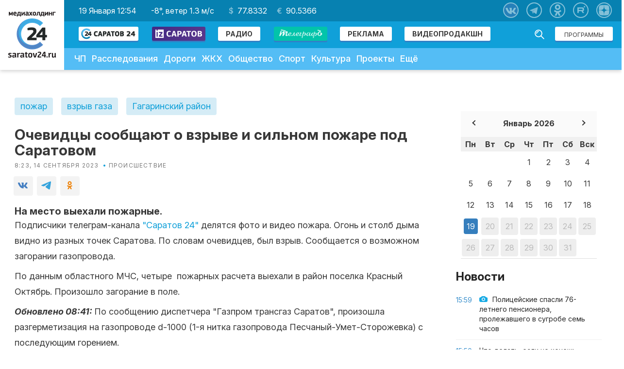

--- FILE ---
content_type: text/html; charset=utf-8
request_url: https://www.google.com/recaptcha/api2/aframe
body_size: 267
content:
<!DOCTYPE HTML><html><head><meta http-equiv="content-type" content="text/html; charset=UTF-8"></head><body><script nonce="3d6bdRo3hXCEzrRPF97bzw">/** Anti-fraud and anti-abuse applications only. See google.com/recaptcha */ try{var clients={'sodar':'https://pagead2.googlesyndication.com/pagead/sodar?'};window.addEventListener("message",function(a){try{if(a.source===window.parent){var b=JSON.parse(a.data);var c=clients[b['id']];if(c){var d=document.createElement('img');d.src=c+b['params']+'&rc='+(localStorage.getItem("rc::a")?sessionStorage.getItem("rc::b"):"");window.document.body.appendChild(d);sessionStorage.setItem("rc::e",parseInt(sessionStorage.getItem("rc::e")||0)+1);localStorage.setItem("rc::h",'1768827259988');}}}catch(b){}});window.parent.postMessage("_grecaptcha_ready", "*");}catch(b){}</script></body></html>